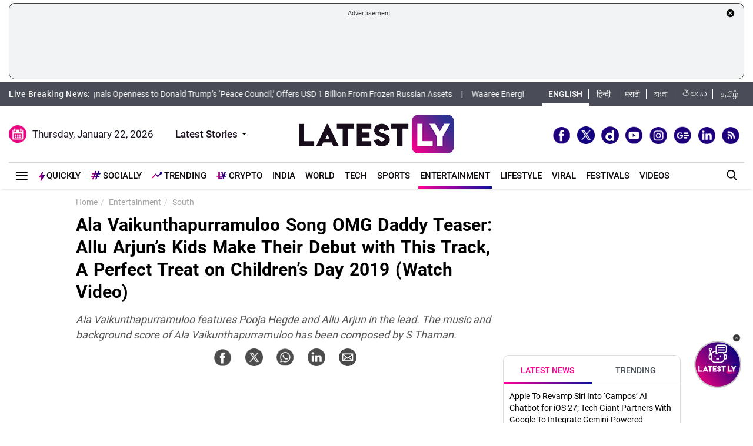

--- FILE ---
content_type: text/html; charset=utf-8
request_url: https://www.google.com/recaptcha/api2/aframe
body_size: 268
content:
<!DOCTYPE HTML><html><head><meta http-equiv="content-type" content="text/html; charset=UTF-8"></head><body><script nonce="xRk530TBrygXy0vFiMQTPw">/** Anti-fraud and anti-abuse applications only. See google.com/recaptcha */ try{var clients={'sodar':'https://pagead2.googlesyndication.com/pagead/sodar?'};window.addEventListener("message",function(a){try{if(a.source===window.parent){var b=JSON.parse(a.data);var c=clients[b['id']];if(c){var d=document.createElement('img');d.src=c+b['params']+'&rc='+(localStorage.getItem("rc::a")?sessionStorage.getItem("rc::b"):"");window.document.body.appendChild(d);sessionStorage.setItem("rc::e",parseInt(sessionStorage.getItem("rc::e")||0)+1);localStorage.setItem("rc::h",'1769055088524');}}}catch(b){}});window.parent.postMessage("_grecaptcha_ready", "*");}catch(b){}</script></body></html>

--- FILE ---
content_type: application/javascript; charset=utf-8
request_url: https://fundingchoicesmessages.google.com/f/AGSKWxV-PIkEZ8etroj61eS4f5S8JatHdBViUSCcrLUiBvDTpjxHmxzGmR8p-Ajc2-i3Ol5x19d2hIAmrSSYFSaIr5cI_59t3JyCmdoZXFl-g6j373o_hXhKxvwUC5gzanKvdElBH7zZvGymTAdhJl93a8k1TNn-QTVZ4eh65XA3uQ5p7gwLXxijY003vTQ=/_?module=ads//box_ad_/rotatedads2..swf?popupiniframe=/mkadsrv.
body_size: -1289
content:
window['278a1c3d-b4fb-4ab9-8a98-2fe5f7a6767c'] = true;

--- FILE ---
content_type: application/xml
request_url: https://dmxleo.dailymotion.com/cdn/manifest/video/x9mxiog.m3u8?af=2%2C7%2C8%2C9&vv=1%2C2%2C3%2C4%2C5%2C6%2C7%2C8%2C11%2C12%2C13%2C14&mm=video%2Fmp4%2Cvideo%2Fwebm%2Caudio%2Fmp4%2Caudio%2Fmpeg%2Caudio%2Faac%2Caudio%2Fmpeg3%2Caudio%2Fmp3%2Caudio%2Fvnd.wave%2Caudio%2Fwav%2Caudio%2Fwave%2Caudio%2Fogg%2Caudio%2Fvorbis%2Cimage%2Fjpeg%2Cimage%2Fpng%2Cimage%2Fwebp%2Cimage%2Fsvg%2Bxml&cse=1jfhuco8v0139b2b4f0&rts=971713&rhv=1&cen=prod&cpi=x28kvme&cpt=player&rla=en&cpr=xh0ia&eb=https%3A%2F%2Fwww.latestly.com%2Fplayer%2Fvideos%2F6997196%2F%3Ftype%3Ddm&ps=300x169&td=www.latestly.com&reader_gdpr_flag=0&reader_gdpr_consent=&gdpr_binary_consent=opt-out&gdpr_comes_from_infopack=0&reader_us_privacy=1---&vl=-1&ciid=1jfhuco8v0139b2b4f0_VMAP_0_0&cidx=0&sidx=0&vidIdx=0&omp=Dailymotion%2F1.0&omn=0&imal=1&uid_dm=feee9721-6b06-6f1f-55d1-4f2e44a9fbbd&3pcb=0&rap=1&apo=monetization&pos=1&pbm=2
body_size: 6760
content:
<?xml version="1.0" encoding="UTF-8"?><vmap:VMAP xmlns:vmap="http://www.iab.net/videosuite/vmap" version="1.0"><vmap:AdBreak breakType="linear" breakId="preroll1" timeOffset="start"><vmap:AdSource id="preroll1"><vmap:VASTAdData><VAST version="3.0"><Ad><InLine><AdSystem>Leo</AdSystem><AdTitle>noad</AdTitle><Extensions><Extension type="dailymotion" source="dailymotion">{"noAd":{"reasonId":1106,"reason":"viewing context|bot-detected"},"inventoryId":"6274a56a-6403-4504-9696-dea04bdf515f"}</Extension></Extensions></InLine></Ad></VAST></vmap:VASTAdData></vmap:AdSource><vmap:Extensions><vmap:Extension type="dailymotion" source="dailymotion"><![CDATA[{"timeout":15000}]]></vmap:Extension></vmap:Extensions></vmap:AdBreak><vmap:AdBreak breakType="linear,nonlinear" breakId="midroll1-1" timeOffset="00:05:00" repeatAfter="00:05:00"><vmap:AdSource id="midroll1-1"><vmap:AdTagURI templateType="vast3">https://dmxleo.dailymotion.com/cdn/manifest/video/x9mxiog.m3u8?auth=[base64]&amp;vo=[MEDIAPLAYHEAD]&amp;vv=1%2C2%2C3%2C4%2C5%2C6%2C7%2C8%2C11%2C12%2C13%2C14&amp;sec=1&amp;reader.player=dailymotion&amp;plt=1&amp;cen=prod&amp;3pcb=0&amp;rla=en&amp;rhv=1&amp;reader_us_privacy=1---&amp;eb=https%3A%2F%2Fwww.latestly.com%2Fplayer%2Fvideos%2F6997196%2F%3Ftype%3Ddm&amp;dmngv=1.0&amp;dmng=Dailymotion&amp;cpt=player&amp;cpr=xh0ia&amp;cpi=x28kvme&amp;battr=9%2C10%2C11%2C12%2C13%2C14%2C17&amp;apo=monetization&amp;pbm=2&amp;mm=video%2Fmp4%2Cvideo%2Fwebm%2Caudio%2Fmp4%2Caudio%2Fmpeg%2Caudio%2Faac%2Caudio%2Fmpeg3%2Caudio%2Fmp3%2Caudio%2Fvnd.wave%2Caudio%2Fwav%2Caudio%2Fwave%2Caudio%2Fogg%2Caudio%2Fvorbis%2Cimage%2Fjpeg%2Cimage%2Fpng%2Cimage%2Fwebp%2Cimage%2Fsvg%2Bxml&amp;rts=971713&amp;lnrt=1&amp;dlvr=1%2C2&amp;cse=1jfhuco8v0139b2b4f0&amp;cbrs=1&amp;r=v</vmap:AdTagURI></vmap:AdSource><vmap:Extensions><vmap:Extension type="dailymotion" source="dailymotion"><![CDATA[{"timeout":15000}]]></vmap:Extension></vmap:Extensions></vmap:AdBreak><vmap:AdBreak breakType="linear" breakId="postroll1" timeOffset="end"><vmap:AdSource id="postroll1"><vmap:AdTagURI templateType="vast3">https://dmxleo.dailymotion.com/cdn/manifest/video/x9mxiog.m3u8?auth=[base64]&amp;vv=1%2C2%2C3%2C4%2C5%2C6%2C7%2C8%2C11%2C12%2C13%2C14&amp;sec=1&amp;reader.player=dailymotion&amp;plt=1&amp;cen=prod&amp;3pcb=0&amp;rla=en&amp;rhv=1&amp;reader_us_privacy=1---&amp;eb=https%3A%2F%2Fwww.latestly.com%2Fplayer%2Fvideos%2F6997196%2F%3Ftype%3Ddm&amp;dmngv=1.0&amp;dmng=Dailymotion&amp;cpt=player&amp;cpr=xh0ia&amp;cpi=x28kvme&amp;battr=9%2C10%2C11%2C12%2C13%2C14%2C17&amp;apo=monetization&amp;pbm=2&amp;mm=video%2Fmp4%2Cvideo%2Fwebm%2Caudio%2Fmp4%2Caudio%2Fmpeg%2Caudio%2Faac%2Caudio%2Fmpeg3%2Caudio%2Fmp3%2Caudio%2Fvnd.wave%2Caudio%2Fwav%2Caudio%2Fwave%2Caudio%2Fogg%2Caudio%2Fvorbis%2Cimage%2Fjpeg%2Cimage%2Fpng%2Cimage%2Fwebp%2Cimage%2Fsvg%2Bxml&amp;rts=971713&amp;lnrt=1&amp;dlvr=1%2C2&amp;cse=1jfhuco8v0139b2b4f0&amp;cbrs=1&amp;r=v</vmap:AdTagURI></vmap:AdSource><vmap:Extensions><vmap:Extension type="dailymotion" source="dailymotion"><![CDATA[{"timeout":15000}]]></vmap:Extension></vmap:Extensions></vmap:AdBreak><vmap:Extensions><vmap:Extension type="dailymotion" source="dmx"><![CDATA[{"asid":200533}]]></vmap:Extension></vmap:Extensions></vmap:VMAP>